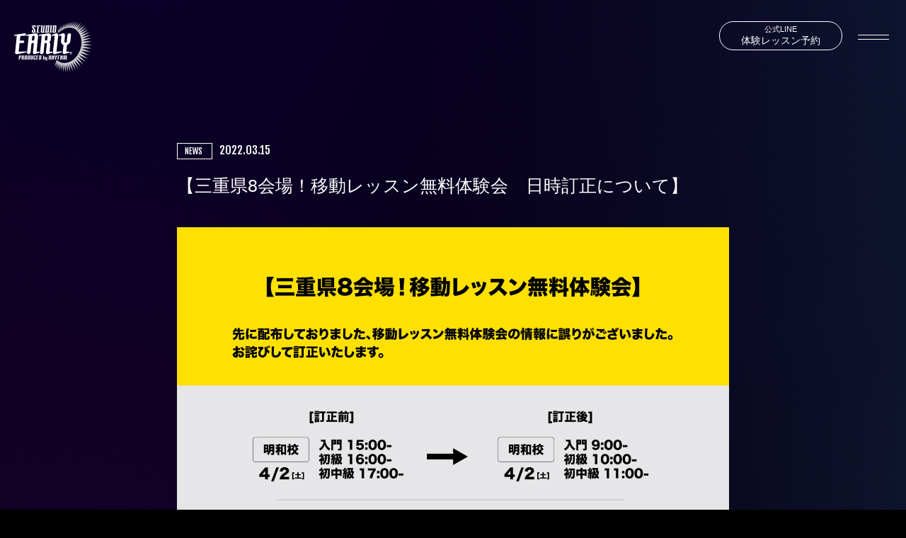

--- FILE ---
content_type: text/html; charset=UTF-8
request_url: https://dance.studioearly.com/2022/03/15/post-2305/
body_size: 11191
content:
<!DOCTYPE html>
<!--[if lt IE 7 ]> <html class="ie6"> <![endif]-->
<!--[if IE 7 ]> <html class="ie7"> <![endif]-->
<!--[if IE 8 ]> <html class="ie8"> <![endif]-->
<!--[if IE 9 ]> <html class="ie9"> <![endif]-->
<!--[if (gt IE 9)|!(IE)]><!--> <html lang="ja"> <!--<![endif]-->
<head>

<!-- Google Tag Manager -->
<script>(function(w,d,s,l,i){w[l]=w[l]||[];w[l].push({'gtm.start':
new Date().getTime(),event:'gtm.js'});var f=d.getElementsByTagName(s)[0],
j=d.createElement(s),dl=l!='dataLayer'?'&l='+l:'';j.async=true;j.src=
'https://www.googletagmanager.com/gtm.js?id='+i+dl;f.parentNode.insertBefore(j,f);
})(window,document,'script','dataLayer','GTM-T97ZFC3');</script>
<!-- End Google Tag Manager -->

<meta charset="utf-8">
<meta http-equiv="X-UA-Compatible" content="IE=edge">
<meta name="viewport" content="width=device-width, initial-scale=1">



<link href="https://dance.studioearly.com/cms/wp-content/themes/studioearlydance/css/common.css" rel="stylesheet">
<link href="https://dance.studioearly.com/cms/wp-content/themes/studioearlydance/css/style.css?241019" rel="stylesheet">
<link href="https://dance.studioearly.com/cms/wp-content/themes/studioearlydance/css/spmenu.css" rel="stylesheet">
<link href="https://dance.studioearly.com/cms/wp-content/themes/studioearlydance/css/slick.css" rel="stylesheet">
<link href="https://dance.studioearly.com/cms/wp-content/themes/studioearlydance/css/slick-theme.css" rel="stylesheet">

<link rel="preconnect" href="https://fonts.googleapis.com">
<link rel="preconnect" href="https://fonts.gstatic.com" crossorigin>
<link href="https://fonts.googleapis.com/css2?family=Fjalla+One&family=Noto+Sans+JP:wght@400;500;700&family=Roboto:wght@400;500&display=swap" rel="stylesheet">


<meta name='robots' content='index, follow, max-image-preview:large, max-snippet:-1, max-video-preview:-1' />

	<!-- This site is optimized with the Yoast SEO plugin v20.0 - https://yoast.com/wordpress/plugins/seo/ -->
	<title>【三重県8会場！移動レッスン無料体験会　日時訂正について】 | studio EARLY | 三重県伊勢市ダンススタジオ</title>
	<link rel="canonical" href="https://dance.studioearly.com/2022/03/15/post-2305/" />
	<meta property="og:locale" content="ja_JP" />
	<meta property="og:type" content="article" />
	<meta property="og:title" content="【三重県8会場！移動レッスン無料体験会　日時訂正について】 | studio EARLY | 三重県伊勢市ダンススタジオ" />
	<meta property="og:description" content="【三重県8会場！移動レッスン無料体験会　日時訂正について】 先日配布いたしました移動レッスン無料体験会につきまして、以下の３会場の情報に誤りがございました。 お詫びして訂正いたします。 ■明和会場　4月2日（土） 入門ク [&hellip;]" />
	<meta property="og:url" content="https://dance.studioearly.com/2022/03/15/post-2305/" />
	<meta property="og:site_name" content="studio EARLY | 三重県伊勢市ダンススタジオ" />
	<meta property="article:publisher" content="https://www.facebook.com/profile.php?id=100063703175701" />
	<meta property="article:published_time" content="2022-03-15T01:00:25+00:00" />
	<meta property="article:modified_time" content="2022-03-15T04:01:56+00:00" />
	<meta property="og:image" content="https://dance.studioearly.com/cms/wp-content/uploads/2022/03/無料体験会　訂正-03-scaled.jpg" />
	<meta property="og:image:width" content="2560" />
	<meta property="og:image:height" content="2560" />
	<meta property="og:image:type" content="image/jpeg" />
	<meta name="author" content="early_staff" />
	<meta name="twitter:card" content="summary_large_image" />
	<meta name="twitter:label1" content="執筆者" />
	<meta name="twitter:data1" content="early_staff" />
	<script type="application/ld+json" class="yoast-schema-graph">{"@context":"https://schema.org","@graph":[{"@type":"Article","@id":"https://dance.studioearly.com/2022/03/15/post-2305/#article","isPartOf":{"@id":"https://dance.studioearly.com/2022/03/15/post-2305/"},"author":{"name":"early_staff","@id":"https://dance.studioearly.com/#/schema/person/c54297a3b68057d9a3dfd4a928c31d8d"},"headline":"【三重県8会場！移動レッスン無料体験会　日時訂正について】","datePublished":"2022-03-15T01:00:25+00:00","dateModified":"2022-03-15T04:01:56+00:00","mainEntityOfPage":{"@id":"https://dance.studioearly.com/2022/03/15/post-2305/"},"wordCount":14,"publisher":{"@id":"https://dance.studioearly.com/#organization"},"image":{"@id":"https://dance.studioearly.com/2022/03/15/post-2305/#primaryimage"},"thumbnailUrl":"https://dance.studioearly.com/cms/wp-content/uploads/2022/03/無料体験会　訂正-03-scaled.jpg","articleSection":["NEWS"],"inLanguage":"ja"},{"@type":"WebPage","@id":"https://dance.studioearly.com/2022/03/15/post-2305/","url":"https://dance.studioearly.com/2022/03/15/post-2305/","name":"【三重県8会場！移動レッスン無料体験会　日時訂正について】 | studio EARLY | 三重県伊勢市ダンススタジオ","isPartOf":{"@id":"https://dance.studioearly.com/#website"},"primaryImageOfPage":{"@id":"https://dance.studioearly.com/2022/03/15/post-2305/#primaryimage"},"image":{"@id":"https://dance.studioearly.com/2022/03/15/post-2305/#primaryimage"},"thumbnailUrl":"https://dance.studioearly.com/cms/wp-content/uploads/2022/03/無料体験会　訂正-03-scaled.jpg","datePublished":"2022-03-15T01:00:25+00:00","dateModified":"2022-03-15T04:01:56+00:00","breadcrumb":{"@id":"https://dance.studioearly.com/2022/03/15/post-2305/#breadcrumb"},"inLanguage":"ja","potentialAction":[{"@type":"ReadAction","target":["https://dance.studioearly.com/2022/03/15/post-2305/"]}]},{"@type":"ImageObject","inLanguage":"ja","@id":"https://dance.studioearly.com/2022/03/15/post-2305/#primaryimage","url":"https://dance.studioearly.com/cms/wp-content/uploads/2022/03/無料体験会　訂正-03-scaled.jpg","contentUrl":"https://dance.studioearly.com/cms/wp-content/uploads/2022/03/無料体験会　訂正-03-scaled.jpg","width":2560,"height":2560},{"@type":"BreadcrumbList","@id":"https://dance.studioearly.com/2022/03/15/post-2305/#breadcrumb","itemListElement":[{"@type":"ListItem","position":1,"name":"ホーム","item":"https://dance.studioearly.com/"},{"@type":"ListItem","position":2,"name":"NEWS","item":"https://dance.studioearly.com/news/"},{"@type":"ListItem","position":3,"name":"【三重県8会場！移動レッスン無料体験会　日時訂正について】"}]},{"@type":"WebSite","@id":"https://dance.studioearly.com/#website","url":"https://dance.studioearly.com/","name":"studio EARLY | 三重県伊勢市ダンススタジオ","description":"","publisher":{"@id":"https://dance.studioearly.com/#organization"},"potentialAction":[{"@type":"SearchAction","target":{"@type":"EntryPoint","urlTemplate":"https://dance.studioearly.com/?s={search_term_string}"},"query-input":"required name=search_term_string"}],"inLanguage":"ja"},{"@type":"Organization","@id":"https://dance.studioearly.com/#organization","name":"studio EARLY | 三重県伊勢市ダンススタジオ","url":"https://dance.studioearly.com/","logo":{"@type":"ImageObject","inLanguage":"ja","@id":"https://dance.studioearly.com/#/schema/logo/image/","url":"https://dance.studioearly.com/cms/wp-content/uploads/2023/01/ogp.jpg","contentUrl":"https://dance.studioearly.com/cms/wp-content/uploads/2023/01/ogp.jpg","width":1800,"height":945,"caption":"studio EARLY | 三重県伊勢市ダンススタジオ"},"image":{"@id":"https://dance.studioearly.com/#/schema/logo/image/"},"sameAs":["https://www.facebook.com/profile.php?id=100063703175701"]},{"@type":"Person","@id":"https://dance.studioearly.com/#/schema/person/c54297a3b68057d9a3dfd4a928c31d8d","name":"early_staff","image":{"@type":"ImageObject","inLanguage":"ja","@id":"https://dance.studioearly.com/#/schema/person/image/","url":"https://secure.gravatar.com/avatar/b718d9801696fcda35169dcde086bb21?s=96&d=mm&r=g","contentUrl":"https://secure.gravatar.com/avatar/b718d9801696fcda35169dcde086bb21?s=96&d=mm&r=g","caption":"early_staff"},"url":"https://dance.studioearly.com/author/early_staff/"}]}</script>
	<!-- / Yoast SEO plugin. -->


<link rel='dns-prefetch' href='//ajax.googleapis.com' />
		<!-- This site uses the Google Analytics by MonsterInsights plugin v8.12.1 - Using Analytics tracking - https://www.monsterinsights.com/ -->
							<script
				src="//www.googletagmanager.com/gtag/js?id=UA-142473146-1"  data-cfasync="false" data-wpfc-render="false" type="text/javascript" async></script>
			<script data-cfasync="false" data-wpfc-render="false" type="text/javascript">
				var mi_version = '8.12.1';
				var mi_track_user = true;
				var mi_no_track_reason = '';
				
								var disableStrs = [
															'ga-disable-UA-142473146-1',
									];

				/* Function to detect opted out users */
				function __gtagTrackerIsOptedOut() {
					for (var index = 0; index < disableStrs.length; index++) {
						if (document.cookie.indexOf(disableStrs[index] + '=true') > -1) {
							return true;
						}
					}

					return false;
				}

				/* Disable tracking if the opt-out cookie exists. */
				if (__gtagTrackerIsOptedOut()) {
					for (var index = 0; index < disableStrs.length; index++) {
						window[disableStrs[index]] = true;
					}
				}

				/* Opt-out function */
				function __gtagTrackerOptout() {
					for (var index = 0; index < disableStrs.length; index++) {
						document.cookie = disableStrs[index] + '=true; expires=Thu, 31 Dec 2099 23:59:59 UTC; path=/';
						window[disableStrs[index]] = true;
					}
				}

				if ('undefined' === typeof gaOptout) {
					function gaOptout() {
						__gtagTrackerOptout();
					}
				}
								window.dataLayer = window.dataLayer || [];

				window.MonsterInsightsDualTracker = {
					helpers: {},
					trackers: {},
				};
				if (mi_track_user) {
					function __gtagDataLayer() {
						dataLayer.push(arguments);
					}

					function __gtagTracker(type, name, parameters) {
						if (!parameters) {
							parameters = {};
						}

						if (parameters.send_to) {
							__gtagDataLayer.apply(null, arguments);
							return;
						}

						if (type === 'event') {
							
														parameters.send_to = monsterinsights_frontend.ua;
							__gtagDataLayer(type, name, parameters);
													} else {
							__gtagDataLayer.apply(null, arguments);
						}
					}

					__gtagTracker('js', new Date());
					__gtagTracker('set', {
						'developer_id.dZGIzZG': true,
											});
															__gtagTracker('config', 'UA-142473146-1', {"forceSSL":"true","link_attribution":"true"} );
										window.gtag = __gtagTracker;										(function () {
						/* https://developers.google.com/analytics/devguides/collection/analyticsjs/ */
						/* ga and __gaTracker compatibility shim. */
						var noopfn = function () {
							return null;
						};
						var newtracker = function () {
							return new Tracker();
						};
						var Tracker = function () {
							return null;
						};
						var p = Tracker.prototype;
						p.get = noopfn;
						p.set = noopfn;
						p.send = function () {
							var args = Array.prototype.slice.call(arguments);
							args.unshift('send');
							__gaTracker.apply(null, args);
						};
						var __gaTracker = function () {
							var len = arguments.length;
							if (len === 0) {
								return;
							}
							var f = arguments[len - 1];
							if (typeof f !== 'object' || f === null || typeof f.hitCallback !== 'function') {
								if ('send' === arguments[0]) {
									var hitConverted, hitObject = false, action;
									if ('event' === arguments[1]) {
										if ('undefined' !== typeof arguments[3]) {
											hitObject = {
												'eventAction': arguments[3],
												'eventCategory': arguments[2],
												'eventLabel': arguments[4],
												'value': arguments[5] ? arguments[5] : 1,
											}
										}
									}
									if ('pageview' === arguments[1]) {
										if ('undefined' !== typeof arguments[2]) {
											hitObject = {
												'eventAction': 'page_view',
												'page_path': arguments[2],
											}
										}
									}
									if (typeof arguments[2] === 'object') {
										hitObject = arguments[2];
									}
									if (typeof arguments[5] === 'object') {
										Object.assign(hitObject, arguments[5]);
									}
									if ('undefined' !== typeof arguments[1].hitType) {
										hitObject = arguments[1];
										if ('pageview' === hitObject.hitType) {
											hitObject.eventAction = 'page_view';
										}
									}
									if (hitObject) {
										action = 'timing' === arguments[1].hitType ? 'timing_complete' : hitObject.eventAction;
										hitConverted = mapArgs(hitObject);
										__gtagTracker('event', action, hitConverted);
									}
								}
								return;
							}

							function mapArgs(args) {
								var arg, hit = {};
								var gaMap = {
									'eventCategory': 'event_category',
									'eventAction': 'event_action',
									'eventLabel': 'event_label',
									'eventValue': 'event_value',
									'nonInteraction': 'non_interaction',
									'timingCategory': 'event_category',
									'timingVar': 'name',
									'timingValue': 'value',
									'timingLabel': 'event_label',
									'page': 'page_path',
									'location': 'page_location',
									'title': 'page_title',
								};
								for (arg in args) {
																		if (!(!args.hasOwnProperty(arg) || !gaMap.hasOwnProperty(arg))) {
										hit[gaMap[arg]] = args[arg];
									} else {
										hit[arg] = args[arg];
									}
								}
								return hit;
							}

							try {
								f.hitCallback();
							} catch (ex) {
							}
						};
						__gaTracker.create = newtracker;
						__gaTracker.getByName = newtracker;
						__gaTracker.getAll = function () {
							return [];
						};
						__gaTracker.remove = noopfn;
						__gaTracker.loaded = true;
						window['__gaTracker'] = __gaTracker;
					})();
									} else {
										console.log("");
					(function () {
						function __gtagTracker() {
							return null;
						}

						window['__gtagTracker'] = __gtagTracker;
						window['gtag'] = __gtagTracker;
					})();
									}
			</script>
				<!-- / Google Analytics by MonsterInsights -->
		<script type="text/javascript">
window._wpemojiSettings = {"baseUrl":"https:\/\/s.w.org\/images\/core\/emoji\/14.0.0\/72x72\/","ext":".png","svgUrl":"https:\/\/s.w.org\/images\/core\/emoji\/14.0.0\/svg\/","svgExt":".svg","source":{"concatemoji":"https:\/\/dance.studioearly.com\/cms\/wp-includes\/js\/wp-emoji-release.min.js?ver=6.1.9"}};
/*! This file is auto-generated */
!function(e,a,t){var n,r,o,i=a.createElement("canvas"),p=i.getContext&&i.getContext("2d");function s(e,t){var a=String.fromCharCode,e=(p.clearRect(0,0,i.width,i.height),p.fillText(a.apply(this,e),0,0),i.toDataURL());return p.clearRect(0,0,i.width,i.height),p.fillText(a.apply(this,t),0,0),e===i.toDataURL()}function c(e){var t=a.createElement("script");t.src=e,t.defer=t.type="text/javascript",a.getElementsByTagName("head")[0].appendChild(t)}for(o=Array("flag","emoji"),t.supports={everything:!0,everythingExceptFlag:!0},r=0;r<o.length;r++)t.supports[o[r]]=function(e){if(p&&p.fillText)switch(p.textBaseline="top",p.font="600 32px Arial",e){case"flag":return s([127987,65039,8205,9895,65039],[127987,65039,8203,9895,65039])?!1:!s([55356,56826,55356,56819],[55356,56826,8203,55356,56819])&&!s([55356,57332,56128,56423,56128,56418,56128,56421,56128,56430,56128,56423,56128,56447],[55356,57332,8203,56128,56423,8203,56128,56418,8203,56128,56421,8203,56128,56430,8203,56128,56423,8203,56128,56447]);case"emoji":return!s([129777,127995,8205,129778,127999],[129777,127995,8203,129778,127999])}return!1}(o[r]),t.supports.everything=t.supports.everything&&t.supports[o[r]],"flag"!==o[r]&&(t.supports.everythingExceptFlag=t.supports.everythingExceptFlag&&t.supports[o[r]]);t.supports.everythingExceptFlag=t.supports.everythingExceptFlag&&!t.supports.flag,t.DOMReady=!1,t.readyCallback=function(){t.DOMReady=!0},t.supports.everything||(n=function(){t.readyCallback()},a.addEventListener?(a.addEventListener("DOMContentLoaded",n,!1),e.addEventListener("load",n,!1)):(e.attachEvent("onload",n),a.attachEvent("onreadystatechange",function(){"complete"===a.readyState&&t.readyCallback()})),(e=t.source||{}).concatemoji?c(e.concatemoji):e.wpemoji&&e.twemoji&&(c(e.twemoji),c(e.wpemoji)))}(window,document,window._wpemojiSettings);
</script>
<style type="text/css">
img.wp-smiley,
img.emoji {
	display: inline !important;
	border: none !important;
	box-shadow: none !important;
	height: 1em !important;
	width: 1em !important;
	margin: 0 0.07em !important;
	vertical-align: -0.1em !important;
	background: none !important;
	padding: 0 !important;
}
</style>
	<link rel='stylesheet' id='sbi_styles-css' href='https://dance.studioearly.com/cms/wp-content/plugins/instagram-feed/css/sbi-styles.min.css?ver=6.8.0' type='text/css' media='all' />
<link rel='stylesheet' id='wp-block-library-css' href='https://dance.studioearly.com/cms/wp-includes/css/dist/block-library/style.min.css?ver=6.1.9' type='text/css' media='all' />
<link rel='stylesheet' id='classic-theme-styles-css' href='https://dance.studioearly.com/cms/wp-includes/css/classic-themes.min.css?ver=1' type='text/css' media='all' />
<style id='global-styles-inline-css' type='text/css'>
body{--wp--preset--color--black: #000000;--wp--preset--color--cyan-bluish-gray: #abb8c3;--wp--preset--color--white: #ffffff;--wp--preset--color--pale-pink: #f78da7;--wp--preset--color--vivid-red: #cf2e2e;--wp--preset--color--luminous-vivid-orange: #ff6900;--wp--preset--color--luminous-vivid-amber: #fcb900;--wp--preset--color--light-green-cyan: #7bdcb5;--wp--preset--color--vivid-green-cyan: #00d084;--wp--preset--color--pale-cyan-blue: #8ed1fc;--wp--preset--color--vivid-cyan-blue: #0693e3;--wp--preset--color--vivid-purple: #9b51e0;--wp--preset--gradient--vivid-cyan-blue-to-vivid-purple: linear-gradient(135deg,rgba(6,147,227,1) 0%,rgb(155,81,224) 100%);--wp--preset--gradient--light-green-cyan-to-vivid-green-cyan: linear-gradient(135deg,rgb(122,220,180) 0%,rgb(0,208,130) 100%);--wp--preset--gradient--luminous-vivid-amber-to-luminous-vivid-orange: linear-gradient(135deg,rgba(252,185,0,1) 0%,rgba(255,105,0,1) 100%);--wp--preset--gradient--luminous-vivid-orange-to-vivid-red: linear-gradient(135deg,rgba(255,105,0,1) 0%,rgb(207,46,46) 100%);--wp--preset--gradient--very-light-gray-to-cyan-bluish-gray: linear-gradient(135deg,rgb(238,238,238) 0%,rgb(169,184,195) 100%);--wp--preset--gradient--cool-to-warm-spectrum: linear-gradient(135deg,rgb(74,234,220) 0%,rgb(151,120,209) 20%,rgb(207,42,186) 40%,rgb(238,44,130) 60%,rgb(251,105,98) 80%,rgb(254,248,76) 100%);--wp--preset--gradient--blush-light-purple: linear-gradient(135deg,rgb(255,206,236) 0%,rgb(152,150,240) 100%);--wp--preset--gradient--blush-bordeaux: linear-gradient(135deg,rgb(254,205,165) 0%,rgb(254,45,45) 50%,rgb(107,0,62) 100%);--wp--preset--gradient--luminous-dusk: linear-gradient(135deg,rgb(255,203,112) 0%,rgb(199,81,192) 50%,rgb(65,88,208) 100%);--wp--preset--gradient--pale-ocean: linear-gradient(135deg,rgb(255,245,203) 0%,rgb(182,227,212) 50%,rgb(51,167,181) 100%);--wp--preset--gradient--electric-grass: linear-gradient(135deg,rgb(202,248,128) 0%,rgb(113,206,126) 100%);--wp--preset--gradient--midnight: linear-gradient(135deg,rgb(2,3,129) 0%,rgb(40,116,252) 100%);--wp--preset--duotone--dark-grayscale: url('#wp-duotone-dark-grayscale');--wp--preset--duotone--grayscale: url('#wp-duotone-grayscale');--wp--preset--duotone--purple-yellow: url('#wp-duotone-purple-yellow');--wp--preset--duotone--blue-red: url('#wp-duotone-blue-red');--wp--preset--duotone--midnight: url('#wp-duotone-midnight');--wp--preset--duotone--magenta-yellow: url('#wp-duotone-magenta-yellow');--wp--preset--duotone--purple-green: url('#wp-duotone-purple-green');--wp--preset--duotone--blue-orange: url('#wp-duotone-blue-orange');--wp--preset--font-size--small: 13px;--wp--preset--font-size--medium: 20px;--wp--preset--font-size--large: 36px;--wp--preset--font-size--x-large: 42px;--wp--preset--spacing--20: 0.44rem;--wp--preset--spacing--30: 0.67rem;--wp--preset--spacing--40: 1rem;--wp--preset--spacing--50: 1.5rem;--wp--preset--spacing--60: 2.25rem;--wp--preset--spacing--70: 3.38rem;--wp--preset--spacing--80: 5.06rem;}:where(.is-layout-flex){gap: 0.5em;}body .is-layout-flow > .alignleft{float: left;margin-inline-start: 0;margin-inline-end: 2em;}body .is-layout-flow > .alignright{float: right;margin-inline-start: 2em;margin-inline-end: 0;}body .is-layout-flow > .aligncenter{margin-left: auto !important;margin-right: auto !important;}body .is-layout-constrained > .alignleft{float: left;margin-inline-start: 0;margin-inline-end: 2em;}body .is-layout-constrained > .alignright{float: right;margin-inline-start: 2em;margin-inline-end: 0;}body .is-layout-constrained > .aligncenter{margin-left: auto !important;margin-right: auto !important;}body .is-layout-constrained > :where(:not(.alignleft):not(.alignright):not(.alignfull)){max-width: var(--wp--style--global--content-size);margin-left: auto !important;margin-right: auto !important;}body .is-layout-constrained > .alignwide{max-width: var(--wp--style--global--wide-size);}body .is-layout-flex{display: flex;}body .is-layout-flex{flex-wrap: wrap;align-items: center;}body .is-layout-flex > *{margin: 0;}:where(.wp-block-columns.is-layout-flex){gap: 2em;}.has-black-color{color: var(--wp--preset--color--black) !important;}.has-cyan-bluish-gray-color{color: var(--wp--preset--color--cyan-bluish-gray) !important;}.has-white-color{color: var(--wp--preset--color--white) !important;}.has-pale-pink-color{color: var(--wp--preset--color--pale-pink) !important;}.has-vivid-red-color{color: var(--wp--preset--color--vivid-red) !important;}.has-luminous-vivid-orange-color{color: var(--wp--preset--color--luminous-vivid-orange) !important;}.has-luminous-vivid-amber-color{color: var(--wp--preset--color--luminous-vivid-amber) !important;}.has-light-green-cyan-color{color: var(--wp--preset--color--light-green-cyan) !important;}.has-vivid-green-cyan-color{color: var(--wp--preset--color--vivid-green-cyan) !important;}.has-pale-cyan-blue-color{color: var(--wp--preset--color--pale-cyan-blue) !important;}.has-vivid-cyan-blue-color{color: var(--wp--preset--color--vivid-cyan-blue) !important;}.has-vivid-purple-color{color: var(--wp--preset--color--vivid-purple) !important;}.has-black-background-color{background-color: var(--wp--preset--color--black) !important;}.has-cyan-bluish-gray-background-color{background-color: var(--wp--preset--color--cyan-bluish-gray) !important;}.has-white-background-color{background-color: var(--wp--preset--color--white) !important;}.has-pale-pink-background-color{background-color: var(--wp--preset--color--pale-pink) !important;}.has-vivid-red-background-color{background-color: var(--wp--preset--color--vivid-red) !important;}.has-luminous-vivid-orange-background-color{background-color: var(--wp--preset--color--luminous-vivid-orange) !important;}.has-luminous-vivid-amber-background-color{background-color: var(--wp--preset--color--luminous-vivid-amber) !important;}.has-light-green-cyan-background-color{background-color: var(--wp--preset--color--light-green-cyan) !important;}.has-vivid-green-cyan-background-color{background-color: var(--wp--preset--color--vivid-green-cyan) !important;}.has-pale-cyan-blue-background-color{background-color: var(--wp--preset--color--pale-cyan-blue) !important;}.has-vivid-cyan-blue-background-color{background-color: var(--wp--preset--color--vivid-cyan-blue) !important;}.has-vivid-purple-background-color{background-color: var(--wp--preset--color--vivid-purple) !important;}.has-black-border-color{border-color: var(--wp--preset--color--black) !important;}.has-cyan-bluish-gray-border-color{border-color: var(--wp--preset--color--cyan-bluish-gray) !important;}.has-white-border-color{border-color: var(--wp--preset--color--white) !important;}.has-pale-pink-border-color{border-color: var(--wp--preset--color--pale-pink) !important;}.has-vivid-red-border-color{border-color: var(--wp--preset--color--vivid-red) !important;}.has-luminous-vivid-orange-border-color{border-color: var(--wp--preset--color--luminous-vivid-orange) !important;}.has-luminous-vivid-amber-border-color{border-color: var(--wp--preset--color--luminous-vivid-amber) !important;}.has-light-green-cyan-border-color{border-color: var(--wp--preset--color--light-green-cyan) !important;}.has-vivid-green-cyan-border-color{border-color: var(--wp--preset--color--vivid-green-cyan) !important;}.has-pale-cyan-blue-border-color{border-color: var(--wp--preset--color--pale-cyan-blue) !important;}.has-vivid-cyan-blue-border-color{border-color: var(--wp--preset--color--vivid-cyan-blue) !important;}.has-vivid-purple-border-color{border-color: var(--wp--preset--color--vivid-purple) !important;}.has-vivid-cyan-blue-to-vivid-purple-gradient-background{background: var(--wp--preset--gradient--vivid-cyan-blue-to-vivid-purple) !important;}.has-light-green-cyan-to-vivid-green-cyan-gradient-background{background: var(--wp--preset--gradient--light-green-cyan-to-vivid-green-cyan) !important;}.has-luminous-vivid-amber-to-luminous-vivid-orange-gradient-background{background: var(--wp--preset--gradient--luminous-vivid-amber-to-luminous-vivid-orange) !important;}.has-luminous-vivid-orange-to-vivid-red-gradient-background{background: var(--wp--preset--gradient--luminous-vivid-orange-to-vivid-red) !important;}.has-very-light-gray-to-cyan-bluish-gray-gradient-background{background: var(--wp--preset--gradient--very-light-gray-to-cyan-bluish-gray) !important;}.has-cool-to-warm-spectrum-gradient-background{background: var(--wp--preset--gradient--cool-to-warm-spectrum) !important;}.has-blush-light-purple-gradient-background{background: var(--wp--preset--gradient--blush-light-purple) !important;}.has-blush-bordeaux-gradient-background{background: var(--wp--preset--gradient--blush-bordeaux) !important;}.has-luminous-dusk-gradient-background{background: var(--wp--preset--gradient--luminous-dusk) !important;}.has-pale-ocean-gradient-background{background: var(--wp--preset--gradient--pale-ocean) !important;}.has-electric-grass-gradient-background{background: var(--wp--preset--gradient--electric-grass) !important;}.has-midnight-gradient-background{background: var(--wp--preset--gradient--midnight) !important;}.has-small-font-size{font-size: var(--wp--preset--font-size--small) !important;}.has-medium-font-size{font-size: var(--wp--preset--font-size--medium) !important;}.has-large-font-size{font-size: var(--wp--preset--font-size--large) !important;}.has-x-large-font-size{font-size: var(--wp--preset--font-size--x-large) !important;}
.wp-block-navigation a:where(:not(.wp-element-button)){color: inherit;}
:where(.wp-block-columns.is-layout-flex){gap: 2em;}
.wp-block-pullquote{font-size: 1.5em;line-height: 1.6;}
</style>
<script type='text/javascript' src='https://ajax.googleapis.com/ajax/libs/jquery/3.3.1/jquery.min.js?ver=3.3.1' id='jquery-js'></script>
<script type='text/javascript' src='https://dance.studioearly.com/cms/wp-content/plugins/google-analytics-for-wordpress/assets/js/frontend-gtag.min.js?ver=8.12.1' id='monsterinsights-frontend-script-js'></script>
<script data-cfasync="false" data-wpfc-render="false" type="text/javascript" id='monsterinsights-frontend-script-js-extra'>/* <![CDATA[ */
var monsterinsights_frontend = {"js_events_tracking":"true","download_extensions":"doc,pdf,ppt,zip,xls,docx,pptx,xlsx","inbound_paths":"[{\"path\":\"\\\/go\\\/\",\"label\":\"affiliate\"},{\"path\":\"\\\/recommend\\\/\",\"label\":\"affiliate\"}]","home_url":"https:\/\/dance.studioearly.com","hash_tracking":"false","ua":"UA-142473146-1","v4_id":""};/* ]]> */
</script>
<link rel="https://api.w.org/" href="https://dance.studioearly.com/wp-json/" /><link rel="alternate" type="application/json" href="https://dance.studioearly.com/wp-json/wp/v2/posts/2305" /><link rel="EditURI" type="application/rsd+xml" title="RSD" href="https://dance.studioearly.com/cms/xmlrpc.php?rsd" />
<link rel="wlwmanifest" type="application/wlwmanifest+xml" href="https://dance.studioearly.com/cms/wp-includes/wlwmanifest.xml" />
<meta name="generator" content="WordPress 6.1.9" />
<link rel='shortlink' href='https://dance.studioearly.com/?p=2305' />
<link rel="alternate" type="application/json+oembed" href="https://dance.studioearly.com/wp-json/oembed/1.0/embed?url=https%3A%2F%2Fdance.studioearly.com%2F2022%2F03%2F15%2Fpost-2305%2F" />
<link rel="alternate" type="text/xml+oembed" href="https://dance.studioearly.com/wp-json/oembed/1.0/embed?url=https%3A%2F%2Fdance.studioearly.com%2F2022%2F03%2F15%2Fpost-2305%2F&#038;format=xml" />
<link rel="icon" href="https://dance.studioearly.com/cms/wp-content/uploads/2023/01/cropped-favicon-32x32.png" sizes="32x32" />
<link rel="icon" href="https://dance.studioearly.com/cms/wp-content/uploads/2023/01/cropped-favicon-192x192.png" sizes="192x192" />
<link rel="apple-touch-icon" href="https://dance.studioearly.com/cms/wp-content/uploads/2023/01/cropped-favicon-180x180.png" />
<meta name="msapplication-TileImage" content="https://dance.studioearly.com/cms/wp-content/uploads/2023/01/cropped-favicon-270x270.png" />
</head>
<body class="post-template-default single single-post postid-2305 single-format-standard">
<!-- Google Tag Manager (noscript) -->
<noscript><iframe src="https://www.googletagmanager.com/ns.html?id=GTM-T97ZFC3"
height="0" width="0" style="display:none;visibility:hidden"></iframe></noscript>
<!-- End Google Tag Manager (noscript) -->
    <header>
        <div class="header_inner flex">
            <div class="logo">
                <h1><a href="https://dance.studioearly.com">
                    <img src="https://dance.studioearly.com/cms/wp-content/themes/studioearlydance/img/top/logo_w.svg" alt="studio EARLY スタジオアーリー ダンス | 伊勢から全国へ">
                </a></h1>
            </div>
            <div class="pc_nav">
                <ul class="flex">
                    <li><a href="https://dance.studioearly.com/about/">studio EARLYとは</a></li>
                    <li><a href="https://dance.studioearly.com/news/">NEWS</a></li>
                    <li><a href="https://dance.studioearly.com/instructor/">インストラクター</a></li>
                    <li><a href="https://dance.studioearly.com/schedule/">レッスンスケジュール</a></li>
                    <li><a href="https://dance.studioearly.com/rentalstudio/">スタジオ紹介</a></li>
                    <li><a href="https://dance.studioearly.com/lesson/">クラス・料金</a></li>
                    <li><a href="https://dance.studioearly.com/move-class/">移動レッスン</a></li>
                    <li><a href="https://dance.studioearly.com/online/">ONLINE SHOP</a></li>
                    <li><a href="https://dance.studioearly.com/contact/">お問い合わせ</a></li>
                    <li class="taiken_nav"><a href="https://line.me/R/ti/p/@488mdxid" target="_blank"><small>公式LINE</small>体験レッスン予約</a></li>
                </ul>
            </div>
            <div class="front_menu">
                <div class="front_menu_bg"></div>
                <div class="drawer_button_area">
                    <button type="button" class="drawer_button">
                        <span class="frontmenu_bar"></span>
                        <span class="frontmenu_bar"></span>
                    </button>
                </div>
                <nav class="drawer_nav_wrapper">
                    <div class="logo_nav">
                        <a href="https://dance.studioearly.com">
                            <img src="https://dance.studioearly.com/cms/wp-content/themes/studioearlydance/img/top/logo_w.svg" alt="studio EARLY スタジオアーリー ダンス | 伊勢から全国へ">
                        </a>
                    </div>
                    <div class="nav_area">
                        <ul class="nav_list">
                            <li><a href="https://dance.studioearly.com/about/">studio EARLYとは</a></li>
                            <li><a href="https://dance.studioearly.com/news/">NEWS</a></li>
                            <li><a href="https://dance.studioearly.com/instructor/">インストラクター</a></li>
                            <li><a href="https://dance.studioearly.com/schedule/">レッスンスケジュール</a></li>
                            <li><a href="https://dance.studioearly.com/rentalstudio/">スタジオ紹介</a></li>
                        </ul>
                        <ul class="nav_list">
                            <li><a href="https://dance.studioearly.com/lesson/">クラス・料金</a>
                            </li>
                            <li><a href="https://dance.studioearly.com/move-class/">移動レッスン</a></li>
                            <li><a href="https://dance.studioearly.com/online/">ONLINE SHOP</a></li>
                            <li><a href="https://dance.studioearly.com/contact/">お問い合わせ</a></li>
                            <li><a href="https://line.me/R/ti/p/@488mdxid" target="_blank">体験レッスン予約</a></li>
                        </ul>
                    </div><!-- nav_area -->
                    <div class="nav_sns">
                        <p>&copy; 2022 <a href="https://dance.studioearly.com/">studio Early</a></p>
                    </div>
                </nav>
            </div>
        </div>
    </header>

    <div class="speace"></div>

	    <section class="single_area ptb100">
	        <div class="inner">
	            	            				<div class="sigle_ttl">
					<span class="news">
	                                    NEWS	                            </span>
	                    <p class="single_day">2022.03.15</p>
					<h1>【三重県8会場！移動レッスン無料体験会　日時訂正について】</h1>
				</div>

	        	<div class="sigle_contents">
	                <p><a href="http://dance.studioearly.com/cms/2022/03/15/post-2305/attachment-0/" rel="attachment wp-att-2306"><img decoding="async" class="alignnone size-full wp-image-2306" src="http://dance.studioearly.com/cms/wp-content/uploads/2022/03/無料体験会　訂正-03-scaled.jpg" alt="" width="2560" height="2560" srcset="https://dance.studioearly.com/cms/wp-content/uploads/2022/03/無料体験会　訂正-03-scaled.jpg 2560w, https://dance.studioearly.com/cms/wp-content/uploads/2022/03/無料体験会　訂正-03-300x300.jpg 300w, https://dance.studioearly.com/cms/wp-content/uploads/2022/03/無料体験会　訂正-03-1024x1024.jpg 1024w, https://dance.studioearly.com/cms/wp-content/uploads/2022/03/無料体験会　訂正-03-150x150.jpg 150w, https://dance.studioearly.com/cms/wp-content/uploads/2022/03/無料体験会　訂正-03-768x768.jpg 768w, https://dance.studioearly.com/cms/wp-content/uploads/2022/03/無料体験会　訂正-03-1536x1536.jpg 1536w, https://dance.studioearly.com/cms/wp-content/uploads/2022/03/無料体験会　訂正-03-2048x2048.jpg 2048w, https://dance.studioearly.com/cms/wp-content/uploads/2022/03/無料体験会　訂正-03-320x320.jpg 320w, https://dance.studioearly.com/cms/wp-content/uploads/2022/03/無料体験会　訂正-03-640x640.jpg 640w" sizes="(max-width: 2560px) 100vw, 2560px" /></a></p>
<p class="p1"><span class="s1">【三重県</span><span class="s2">8</span><span class="s1">会場！移動レッスン無料体験会　日時訂正について】<br />
</span><span class="s1">先日配布いたしました移動レッスン無料体験会につきまして、以下の３会場の情報に誤りがございました。<br />
</span><span class="s1">お詫びして訂正いたします。</span></p>
<p class="p1"><span class="s1">■明和会場　4月2日（土）<br />
</span><span class="s1">入門クラス　　15:00　→　9:00<br />
</span><span class="s1">初級クラス　　16:00　→　10:00<br />
</span><span class="s1">初中級クラス　17:00　→　11:00</span></p>
<p class="p1"><span class="s1">■津会場　4月2日（土）<br />
</span><span class="s1">入門クラス　　10:00　→　14:00<br />
</span><span class="s1">初級クラス　　11:00　→　15:00</span></p>
<p class="p1"><span class="s1">■鈴鹿会場　4月2日（土）<br />
</span><span class="s1">入門クラス　　15:00　→　14:00<br />
</span><span class="s1">初級クラス　　16:00　→　15:00<br />
</span><span class="s1">Style Jazzクラス　17:00　→　16:00</span></p>
<p class="p1"><span class="s1">無料体験会のご予約・お問い合わせはこちらから</span></p>
<p class="p1"><span class="s1">▼予約フォーム　<a href="https://forms.gle/mbbVeLmHEQrZUgYN7">https://forms.gle/mbbVeLmHEQrZUgYN7</a><br />
</span><span class="s3">▼メール︎　<a href="mailto:studioearly@gmail.com"><span class="s4">studioearly@gmail.com</span></a><br />
</span><span class="s5">▼電話︎　</span><span class="s1">080-2618-9978<br />
</span><span class="s5">▼公式</span><span class="s2">LINE ID</span><span class="s5">　＠︎</span><span class="s1">488mdxid</span></p>
<p class="p1">
	            </div>

	            	            
				<div class="single_nav">
					<ul class="single_next_btn flex">      
		                <li class="prev">
		                			                    	<a href="https://dance.studioearly.com/2022/03/13/post-2300/" rel="prev">PREV</a>		                    		                </li>
		                <li class="back">
		                    <a href="https://dance.studioearly.com/news/" class="btn_sigle">BACK TO ALL</a>
		                </li>           
		                <li class="next">
		                			                  		<a href="https://dance.studioearly.com/2022/03/15/post-2314/" rel="next">NEXT</a>		                  			                </li>
		            </ul>
				</div>
	        </div>
	    </section>

		<div class="breadcrumbs_area">
			<div class="breadcrumbs" typeof="BreadcrumbList" vocab="https://schema.org/">
				<!-- Breadcrumb NavXT 7.4.1 -->
<span property="itemListElement" typeof="ListItem"><a property="item" typeof="WebPage" href="https://dance.studioearly.com" class="home" ><span property="name">TOP</span></a><meta property="position" content="1"></span> › <span property="itemListElement" typeof="ListItem"><a property="item" typeof="WebPage" title="NEWSへ移動する" href="https://dance.studioearly.com/news/" class="post-root post post-post" ><span property="name">NEWS</span></a><meta property="position" content="2"></span> › <span property="itemListElement" typeof="ListItem"><a property="item" typeof="WebPage" title="Go to the NEWS カテゴリー archives." href="https://dance.studioearly.com/category/news/" class="taxonomy category" ><span property="name">NEWS</span></a><meta property="position" content="3"></span> › <span property="itemListElement" typeof="ListItem"><span property="name" class="post post-post current-item">【三重県8会場！移動レッスン無料体験会　日時訂正について】</span><meta property="url" content="https://dance.studioearly.com/2022/03/15/post-2305/"><meta property="position" content="4"></span>			</div>
		</div>

	
    <footer class="footer">
        <div class="inner flex">
            <div class="left_box flex">
                <ul class="ft_nav">
                    <li><a href="https://dance.studioearly.com/news/">NEWS</a></li>
                    <li><a href="https://dance.studioearly.com/about/">STUDIO EARLYとは</a></li>
                    <li><a href="https://dance.studioearly.com/instructor/">インストラクター</a></li>
                    <li><a href="https://dance.studioearly.com/schedule/">レッスンスケジュール</a></li>
                    <li><a href="https://dance.studioearly.com/lesson/">クラス・料金</a></li>
                    <li><a href="https://dance.studioearly.com/move-class/">移動レッスン</a></li>
                    <li><a href="https://dance.studioearly.com/rentalstudio/">スタジオ紹介・レンタルスタジオ</a></li>
                    <li><a href="https://dance.studioearly.com/contact/">お問い合わせ</a></li>
                </ul>
                <div class="ft_links_sns">
                    <ul class="ft_links_list">
                        <li><a href="https://line.me/R/ti/p/@488mdxid" target="_blnak">体験レッスン申し込み</a></li>
                        <li><a href="https://dance.studioearly.com/news/">最新イベント情報</a></li>
                        <!-- <li><a href="#">インストラクター募集</a></li> -->
                    </ul>
                    <div class="sns_btn sns_btn_top">
                        <ul class="flex">
                            <li><a href="https://www.facebook.com/745510865463026" target="_blank"><img src="https://dance.studioearly.com/cms/wp-content/themes/studioearlydance/img/top/fb.svg" alt=""></a></li>
                            <li><a href="https://www.instagram.com/studioearly/" target="_blank"><img src="https://dance.studioearly.com/cms/wp-content/themes/studioearlydance/img/top/insta.svg" alt=""></a></li>
                            <li><a href="https://www.youtube.com/channel/UCvSpzTC2h-ckd5yh5AozaKg" target="_blank"><img src="https://dance.studioearly.com/cms/wp-content/themes/studioearlydance/img/top/yt.svg" alt="">
                            </a></li>
                            <li><a href="https://line.me/R/ti/p/@488mdxid" target="_blank">
                                <img src="https://dance.studioearly.com/cms/wp-content/themes/studioearlydance/img/top/line.svg" alt="">
                            </a></li>
                        </ul>   
                    </div>
                </div>
                <!-- <a href="#" class="btn fb_media_links">メディアで活躍する為の育成プログラム
                <small class="block center">スタジオアーリー×芸能プロダクション</small></a> -->
            </div>
            <div class="right_box">
                <div class="fb_logo">
                    <a href="https://dance.studioearly.com">
                        <img src="https://dance.studioearly.com/cms/wp-content/themes/studioearlydance/img/top/logo_w.svg" alt="studio EARLY スタジオアーリー ダンス | 伊勢から全国へ">
                    </a>
                </div>
                <div class="add flex">
                    <div class="add_txt">
                        <h3>本校</h3>
                        <p>〒516-1102<br>三重県伊勢市佐八町1154-4</p>
                        <p>TEL：<a href="tel:080-2618-9978"></a>080-2618-9978</p>
                    </div>
                    <div class="add_txt">
                        <h3>駅前校</h3>
                        <p>〒516-0072<br>三重県伊勢市宮後1-7-37</p>
                    </div>
                </div>
                <div class="move_lesson">
                    <h3 class="mb10">移動レッスン</h3>
                    <ul class="flex">
                                                <li>
                            <a href="https://dance.studioearly.com/move-class/%e3%82%86%e3%81%9f%e3%81%8b%e3%81%93%e3%81%a9%e3%82%82%e5%9c%92%e6%a0%a1/">ゆたかこども園校</a>
                        </li>
                                                <li>
                            <a href="https://dance.studioearly.com/move-class/%e5%ba%a6%e4%bc%9a%e6%a0%a1/">度会校</a>
                        </li>
                                                <li>
                            <a href="https://dance.studioearly.com/move-class/%e5%a4%9a%e6%b0%97/">多気校</a>
                        </li>
                                                <li>
                            <a href="https://dance.studioearly.com/move-class/%e6%9d%be%e9%98%aa/">松阪校</a>
                        </li>
                                                <li>
                            <a href="https://dance.studioearly.com/move-class/%e7%8e%89%e5%9f%8e/">玉城校</a>
                        </li>
                                                <li>
                            <a href="https://dance.studioearly.com/move-class/%e9%88%b4%e9%b9%bf/">鈴鹿校(NANON)</a>
                        </li>
                                                <li>
                            <a href="https://dance.studioearly.com/move-class/%e9%88%b4%e9%b9%bf%e6%a0%a1youka/">鈴鹿校(YOUKA)</a>
                        </li>
                                                <li>
                            <a href="https://dance.studioearly.com/move-class/%e6%b4%a5/">津校</a>
                        </li>
                                                <li>
                            <a href="https://dance.studioearly.com/move-class/%e9%b3%a5%e7%be%bd/">鳥羽校</a>
                        </li>
                                                <li>
                            <a href="https://dance.studioearly.com/move-class/%e6%98%8e%e5%92%8c/">明和校</a>
                        </li>
                                                <li>
                            <a href="https://dance.studioearly.com/move-class/%e5%8d%97%e4%bc%8a%e5%8b%a2/">南伊勢校</a>
                        </li>
                                            </ul>
                    <a href="https://dance.studioearly.com/lesson#move" class="right">
                        移動レッスン詳しくはこちら
                    </a>
                    <p class="copy">&copy; 2022 <a href="https://dance.studioearly.com/">studio Early</a></p>
                </div>
            </div>
        </div>
    </footer>

<script type="text/javascript" src="https://yubinbango.github.io/yubinbango/yubinbango.js"></script>
<script type="text/javascript" src="https://dance.studioearly.com/cms/wp-content/themes/studioearlydance/js/bootstrap.js"></script>
<script type="text/javascript" src="https://dance.studioearly.com/cms/wp-content/themes/studioearlydance/js/common.js"></script>
<script type="text/javascript" src="https://dance.studioearly.com/cms/wp-content/themes/studioearlydance/js/drawer.min.js"></script>
<script type="text/javascript" src="https://dance.studioearly.com/cms/wp-content/themes/studioearlydance/js/ofi.min.js"></script>
<script type="text/javascript" src="https://dance.studioearly.com/cms/wp-content/themes/studioearlydance/js/slick.min.js"></script>
<script type="text/javascript" src="https://dance.studioearly.com/cms/wp-content/themes/studioearlydance/js/to-top.js"></script>

<script>
 $(function () {

  $('.drawer_button').click(function () {
      $(this).toggleClass('active');
      $('.front_menu_bg').fadeToggle();
      $('nav').toggleClass('open');
      $('.drawer_menu_text').toggleClass('active');
  })
  $('.front_menu_bg').click(function () {
      $(this).fadeOut();
      $('.drawer_button').removeClass('active');
      $('nav').removeClass('open');
  });

 })
</script>
<script> objectFitImages(); </script>
<!-- Instagram Feed JS -->
<script type="text/javascript">
var sbiajaxurl = "https://dance.studioearly.com/cms/wp-admin/admin-ajax.php";
</script>
<script type='text/javascript' src='https://dance.studioearly.com/cms/wp-content/themes/studioearlydance/js/ajaxzip3.js?ver=0.51' id='ajaxzip3-js'></script>
<script type='text/javascript' src='https://dance.studioearly.com/cms/wp-content/themes/studioearlydance/js/common.js?ver=1.0.0' id='my-js'></script>
</body>
</html>

--- FILE ---
content_type: image/svg+xml
request_url: https://dance.studioearly.com/cms/wp-content/themes/studioearlydance/img/top/insta.svg
body_size: 617
content:
<svg height="27" viewBox="0 0 27 27" width="27" xmlns="http://www.w3.org/2000/svg"><g fill="#fff"><path d="m77.169 1.859c2.755 0 3.081.011 4.169.06a5.7 5.7 0 0 1 1.916.356 3.193 3.193 0 0 1 1.186.772 3.2 3.2 0 0 1 .772 1.187 5.712 5.712 0 0 1 .355 1.916c.05 1.088.06 1.414.06 4.169s-.01 3.082-.06 4.17a5.715 5.715 0 0 1 -.355 1.916 3.423 3.423 0 0 1 -1.958 1.958 5.72 5.72 0 0 1 -1.916.355c-1.088.05-1.414.06-4.169.06s-3.082-.011-4.169-.06a5.719 5.719 0 0 1 -1.916-.355 3.42 3.42 0 0 1 -1.958-1.963 5.7 5.7 0 0 1 -.356-1.916c-.05-1.088-.06-1.415-.06-4.17s.01-3.081.06-4.169a5.694 5.694 0 0 1 .356-1.916 3.2 3.2 0 0 1 .774-1.183 3.193 3.193 0 0 1 1.186-.772 5.7 5.7 0 0 1 1.914-.355c1.088-.049 1.414-.06 4.169-.06m0-1.859c-2.8 0-3.153.012-4.254.062a7.572 7.572 0 0 0 -2.5.479 5.063 5.063 0 0 0 -1.828 1.19 5.063 5.063 0 0 0 -1.19 1.828 7.573 7.573 0 0 0 -.479 2.5c-.05 1.1-.062 1.452-.062 4.254s.012 3.154.062 4.254a7.573 7.573 0 0 0 .479 2.5 5.274 5.274 0 0 0 3.018 3.018 7.571 7.571 0 0 0 2.5.48c1.1.05 1.452.062 4.254.062s3.153-.012 4.254-.062a7.571 7.571 0 0 0 2.5-.48 5.274 5.274 0 0 0 3.018-3.018 7.573 7.573 0 0 0 .479-2.5c.05-1.1.062-1.452.062-4.254s-.012-3.153-.062-4.254a7.573 7.573 0 0 0 -.479-2.5 5.063 5.063 0 0 0 -1.19-1.828 5.063 5.063 0 0 0 -1.823-1.189 7.572 7.572 0 0 0 -2.5-.479c-1.106-.051-1.457-.063-4.259-.063" transform="translate(-63.851 3)"/><path d="m81.113 8.964a5.3 5.3 0 1 0 5.3 5.3 5.3 5.3 0 0 0 -5.3-5.3m0 8.738a3.439 3.439 0 1 1 3.439-3.44 3.44 3.44 0 0 1 -3.439 3.44" transform="translate(-67.795 -.944)"/><path d="m95.376 7.617a1.238 1.238 0 1 1 -1.238-1.238 1.238 1.238 0 0 1 1.238 1.238" transform="translate(-75.313 .193)"/></g><path d="m0 0h27v27h-27z" fill="none"/></svg>